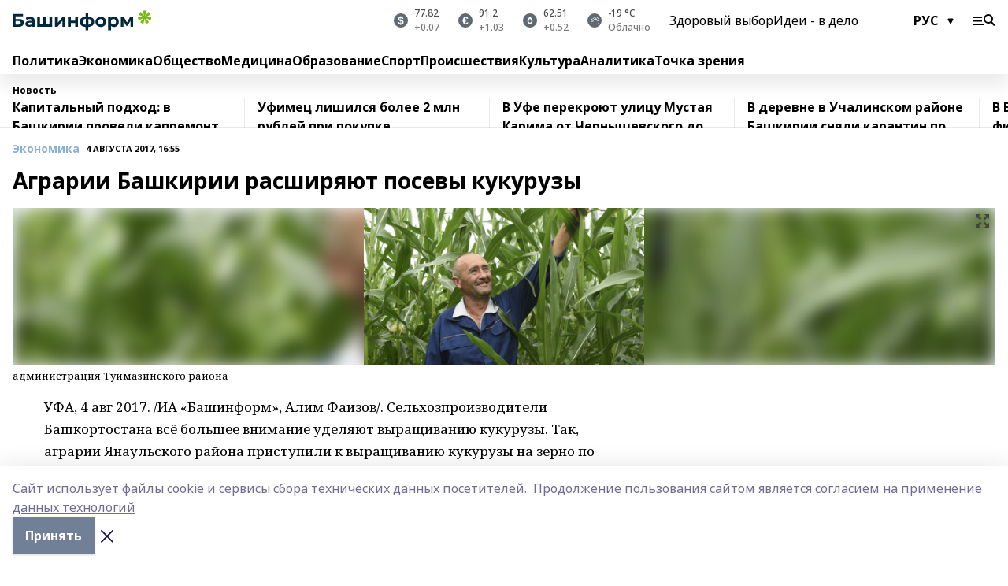

--- FILE ---
content_type: image/svg+xml
request_url: https://www.bashinform.ru/_nuxt/img/clouds.35bb1b1.svg
body_size: 1759
content:
<?xml version="1.0" encoding="UTF-8" standalone="no"?>
<svg width="19px" height="17px" viewBox="0 0 19 17" version="1.1" xmlns="http://www.w3.org/2000/svg" xmlns:xlink="http://www.w3.org/1999/xlink">
    <!-- Generator: Sketch 39.1 (31720) - http://www.bohemiancoding.com/sketch -->
    <title>Page 1</title>
    <desc>Created with Sketch.</desc>
    <defs></defs>
    <g id="02.04" stroke="none" stroke-width="1" fill="white" fill-rule="evenodd">
        <g id="10-weatherIcons" transform="translate(-326.000000, -36.000000)" fill="white">
            <path d="M340.791612,51.2649685 L329.411533,51.2649685 C328.19135,51.2649685 327.195282,50.2689004 327.195282,49.0487169 C327.195282,47.8285334 328.19135,46.8324653 329.411533,46.8324653 C329.859764,46.8324653 330.307995,46.9569738 330.68152,47.2308925 C330.855832,47.355401 331.079948,47.3803028 331.279161,47.2806959 C331.478375,47.1810891 331.602883,47.0067772 331.602883,46.7826619 C331.652687,45.6620852 332.125819,44.6162136 332.922674,43.8442608 C333.719528,43.072308 334.790301,42.648979 335.910878,42.648979 C337.504587,42.648979 338.948886,43.5205387 339.720839,44.9150341 C339.845347,45.1391494 340.094364,45.2636579 340.31848,45.2138545 C340.492792,45.1889528 340.642202,45.1640511 340.816514,45.1640511 C341.389253,45.1640511 341.961992,45.338363 342.460026,45.6371835 C343.331586,46.2099227 343.879423,47.1561874 343.879423,48.202059 C343.82962,49.8953748 342.460026,51.2649685 340.791612,51.2649685 M327.718218,44.2426881 C327.718218,42.7983893 328.888598,41.6280092 330.332896,41.6280092 C330.482307,41.6280092 330.606815,41.6280092 330.756225,41.6529109 C331.005242,41.7027143 331.25426,41.5782058 331.353866,41.3540904 C332.001311,40.1339069 333.271298,39.3868558 334.640891,39.3868558 C334.939712,39.3868558 335.238532,39.4117575 335.537353,39.4864626 C336.807339,39.7852831 337.803408,40.7564495 338.201835,41.976633 C337.479685,41.6529109 336.707733,41.4536972 335.885976,41.4536972 C334.466579,41.4536972 333.121887,42.0015347 332.076016,42.9976029 C331.25426,43.7695557 330.731324,44.7656239 330.507208,45.8612988 C330.158585,45.7367903 329.785059,45.6620852 329.386632,45.6620852 C328.988204,45.6620852 328.614679,45.7367903 328.266055,45.8612988 C327.917431,45.4130682 327.718218,44.840329 327.718218,44.2426881 M338.326343,37.1706042 C338.57536,37.1955059 338.799476,37.2453093 339.048493,37.3449161 C340.119266,37.7433434 340.866317,38.6647064 341.040629,39.7852831 C341.065531,40.0343001 341.264744,40.2335138 341.513761,40.2833172 C341.63827,40.3082189 341.737877,40.3331206 341.837484,40.382924 C342.933159,40.7813512 343.505898,42.0015347 343.107471,43.1221114 C342.933159,43.5952438 342.584535,43.993671 342.161206,44.2426881 C341.737877,44.0932779 341.264744,44.0185727 340.816514,44.0185727 L340.542595,44.0185727 C340.268676,43.5952438 339.944954,43.2217182 339.571429,42.8730944 C339.521625,41.8023211 339.123198,40.8311547 338.450852,40.0093984 C337.778506,39.1876422 336.857143,38.614903 335.836173,38.365886 C335.761468,38.3409843 335.686763,38.3409843 335.587156,38.3160826 C336.2346,37.519228 337.25557,37.0709974 338.326343,37.1706042 M343.281782,44.840329 C343.68021,44.4917051 343.97903,44.0434744 344.178244,43.5205387 C344.800786,41.8023211 343.929227,39.9097916 342.211009,39.287249 C342.161206,39.2623473 342.136304,39.2623473 342.086501,39.2374456 C341.762779,37.8678519 340.76671,36.7472752 339.422018,36.2492412 C339.098296,36.1247326 338.774574,36.0500275 338.450852,36.0251258 C337.554391,35.925519 336.633028,36.1247326 335.836173,36.5729633 C335.138925,36.9713906 334.591088,37.5441298 334.217562,38.2662792 C332.72346,38.3907877 331.353866,39.2125439 330.53211,40.4825308 L330.332896,40.4825308 C328.241153,40.4576291 326.547837,42.150945 326.547837,44.2426881 C326.547837,45.0395426 326.796855,45.8114954 327.245085,46.434038 C326.498034,47.0565806 326,48.0028453 326,49.0487169 C326.024902,50.9163447 327.543906,52.4353486 329.411533,52.4353486 L340.791612,52.4353486 C343.107471,52.4353486 345,50.5428191 345,48.2269607 C345,46.8822687 344.377457,45.6371835 343.281782,44.840329" id="Page-1"></path>
        </g>
    </g>
</svg>